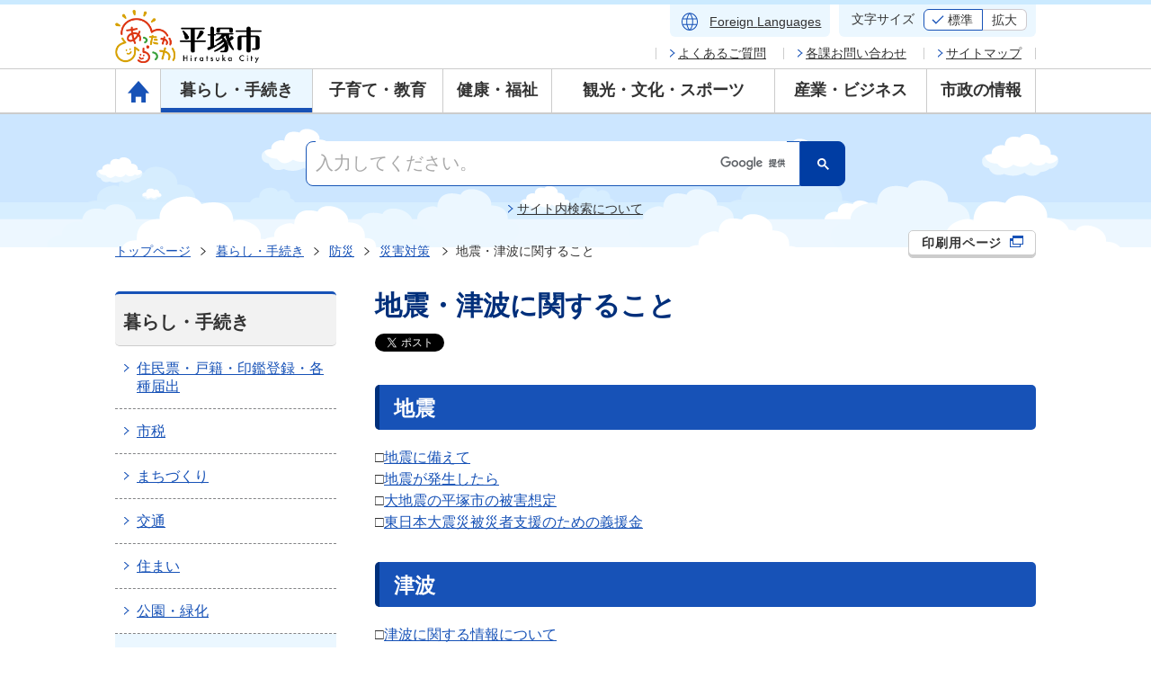

--- FILE ---
content_type: text/html
request_url: https://www.city.hiratsuka.kanagawa.jp/bosai/page05_00016.html
body_size: 7631
content:
<!DOCTYPE html>
<html lang="ja">
<head prefix="og: http://ogp.me/ns# fb: http://ogp.me/ns/fb# article: http://ogp.me/ns/article#">
<meta charset="UTF-8">
<meta http-equiv="X-UA-Compatible" content="IE=edge">
<meta name="format-detection" content="telephone=no">
<meta name="author" content="平塚市">
<meta name="viewport" content="width=device-width, initial-scale=1.0">
<meta name="copyright" content="Copyright(C) Hiratsuka City. All Rights Reserved.">
<meta property="og:site_name" content="平塚市">
<meta property="og:title" content="地震・津波に関すること | 平塚市">
<meta property="og:description" content="">
<meta property="og:url" content="https://www.city.hiratsuka.kanagawa.jp/bosai/page05_00016.html">
<meta property="og:image" content="">
<meta property="og:type" content="article">
<meta property="og:locale" content="ja_JP">
<title>地震・津波に関すること | 平塚市</title>
<link rel="canonical" href="https://www.city.hiratsuka.kanagawa.jp/bosai/page05_00016.html">
<link rel="shortcut icon" href="/common/200000007.png" type="image/x-icon">
<link rel="stylesheet" href="/common/normalize.css">
<link rel="stylesheet" href="/common/common.css">
<link rel="stylesheet" href="/common/module.css">
<link rel="stylesheet" href="/common/utility.css">
<link rel="stylesheet" href="/common/aly.css">
<link rel="stylesheet" href="/common/common-sp.css" media="only screen and (max-width:768px)">
<link rel="stylesheet" href="/common/module-sp.css" media="only screen and (max-width:768px)">
<link rel="stylesheet" href="/common/utility-sp.css" media="only screen and (max-width:768px)">
<link rel="stylesheet" href="/common/aly.css">

<!-- Google tag (gtag.js) -->
<script async src="https://www.googletagmanager.com/gtag/js?id=G-86ND00XBJF"></script>
<script>
  window.dataLayer = window.dataLayer || [];
  function gtag(){dataLayer.push(arguments);}
  gtag('js', new Date());

  gtag('config', 'G-86ND00XBJF');
</script>

<!-- Googleカスタム検索 -->
<script>
  (function() {
    var cx = '015670724692484244135:wlfdwhn8hcg';
    var gcse = document.createElement('script');
    gcse.type = 'text/javascript';
    gcse.async = true;
    gcse.src = 'https://cse.google.com/cse.js?cx=' + cx;
    var s = document.getElementsByTagName('script')[0];
    s.parentNode.insertBefore(gcse, s);
  })();
</script>
<!-- /Googleカスタム検索 -->
</head>

<body class="is-content">
<div id="fb-root"></div>
<script>(function(d, s, id) {
  var js, fjs = d.getElementsByTagName(s)[0];
  if (d.getElementById(id)) return;
  js = d.createElement(s); js.id = id;
  js.src = "//connect.facebook.net/ja_JP/sdk.js#xfbml=1&version=v2.7";
  fjs.parentNode.insertBefore(js, fjs);
}(document, 'script', 'facebook-jssdk'));</script>
<script>!function(d,s,id){var js,fjs=d.getElementsByTagName(s)[0],p=/^http:/.test(d.location)?'http':'https';if(!d.getElementById(id)){js=d.createElement(s);js.id=id;js.src=p+'://platform.twitter.com/widgets.js';fjs.parentNode.insertBefore(js,fjs);}}(document, 'script', 'twitter-wjs');</script>
<noscript>平塚市ウェブサイトではJavaScriptを使用しています。JavaScriptを無効にしている場合、機能が制限されますのでご了承ください。</noscript>
<ul class="m-header-skip" id="m-header-skip">
  <li><a href="#main">本文にスキップします。</a></li>
  <li id="js-skip-searchbox"><a href="#search">サイト内検索にスキップします。</a></li>
</ul>
<div id="pagetop" class="l-header">
  <div class="l-header-inner">
    <div class="m-header-logo"><a href="/index.html"><img src="/common/200169129.png" alt="平塚市"></a></div>
    <div class="m-header-box01">
      <div class="m-header-link01">
        <ul class="m-header-list01">
          <li class="ext-languages"><a href="/koho/index-e.html"><span lang="en">Foreign <br>Languages</span></a></li>
        </ul><!-- / .m-header-list01 -->
        <dl class="m-fz">
          <dt>文字サイズ</dt>
          <dd>
            <ul class="m-fz-list">
              <li id="js-fz-normal"><a href="javascript:textSizeReset();">標準</a></li>
              <li id="js-fz-large"><a href="javascript:textSizeUp();">拡大</a></li>
            </ul>
          </dd>
        </dl>
      </div><!-- / .m-header-list01 -->
    </div><!-- / .m-header-box01 -->
  </div><!-- / .l-header-inner -->


  <div class="l-gnav">
    <nav>
    <ul class="m-gnav-list">
      <li class="ext-home"><a href="/index.html"><img src="/common/200004127.png" alt="トップページアイコン" class="u-rps-pc"><span class="u-text-outside-pc">トップページ</span></a></li>
      <li class="is-active nav-item"><a href="/category01.html">暮らし・手続き</a>
        <div class="sub-nav">
<ul>
<li><a href="/todokede/index.html">住民票・戸籍・印鑑登録・各種届出</a></li>
<li><a href="/shizei/index.html">市税</a></li>
<li><a href="/machizukuri/index.html">まちづくり</a></li>
<li><a href="/machizukuri/index_00001.html">交通</a></li>
<li><a href="/sumai/index.html">住まい</a></li>
<li><a href="/koen/index.html">公園・緑化</a></li>
<li><a href="/bosai/index.html">防災</a></li>
<li><a href="/shobo/index.html">消防本部・消防署</a></li>
<li><a href="/bohan/index.html">防犯・交通安全</a></li>
<li><a href="/kankyo/index.html">ごみ・環境</a></li>
<li><a href="/kocho/index.html">広聴・市民相談・消費生活</a></li>
<li><a href="/number/index.html">マイナンバー</a></li>
<li><a href="/jinken/index.html">人権・男女共同参画</a></li>
<li><a href="/kyodo/index.html">市民協働・地域活動</a></li>
</ul>
        </div>
      </li>
      <li class="nav-item"><a href="/category02.html">子育て・教育</a>
        <div class="sub-nav">
<ul>
<li><a href="/kodomo/index_00002.html">少子化対策</a></li>
<li><a href="/kodomo/index.html">子ども・子育て</a></li>
<li><a href="/kyoiku/index.html">教育</a></li>
<li><a href="/gakushu/index.html">生涯学習・公民館</a></li>
</ul>
        </div>
      </li>
      <li class="nav-item"><a href="/category03.html">健康・福祉</a>
        <div class="sub-nav">
<ul>
<li><a href="/kenko/index.html">健康</a></li>
<li><a href="/nenkin/index.html">国民年金・保険制度</a></li>
<li><a href="/fukushi/index.html">福祉</a></li>
<li><a href="/byoin/index.html">市民病院</a></li>
<li><a href="/kyukan/index.html">休日・夜間急患診療所</a></li>
<li><a href="/kenko/covid19.html">新型コロナウイルス感染症情報</a></li>
</ul>
        </div>
      </li>
      <li class="nav-item"><a href="/category04.html">観光・文化・スポーツ</a>
        <div class="sub-nav">
<ul>
<li><a href="/kanko/index.html">観光</a></li>
<li><a href="/bunka/index.html">文化・歴史</a></li>
<li><a href="/koryu/index.html">交流親善</a></li>
<li><a href="/sport/index.html">スポーツ</a></li>
<li><a href="/events/index.html">イベントカレンダー</a></li>
</ul>
        </div>
      </li>
      <li class="nav-item"><a href="/category05.html">産業・ビジネス</a>
        <div class="sub-nav">
<ul>
<li><a href="/sangyo/index_00001.html">計画・成果報告</a></li>
<li><a href="/sangyo/index_00002.html">商業</a></li>
<li><a href="/sangyo/index_00003.html">農業</a></li>
<li><a href="/sangyo/index_00004.html">水産業</a></li>
<li><a href="/sangyo/index_00005.html">地産地消・平塚産品</a></li>
<li><a href="/sangyo/index_00006.html">企業支援</a></li>
<li><a href="/sangyo/index_00007.html">連携支援</a></li>
<li><a href="/sangyo/index_00008.html">工業・企業立地</a></li>
<li><a href="/sangyo/index_00009.html">働く・就労</a></li>
<li><a href="/kokoku/index.html">広告</a></li>
<li><a href="/keyaku/index.html">市との契約・入札</a></li>
</ul>
        </div>
      </li>
      <li class="nav-item"><a href="/category06.html">市政の情報</a>
        <div class="sub-nav">
<ul>
<li><a href="/shokai/index.html">市の紹介</a></li>
<li><a href="/shiyakusho/index.html">市役所のご案内</a></li>
<li><a href="/shisetu/index.html">施設のご案内</a></li>
<li><a href="/tokei/index.html">統計情報</a></li>
<li><a href="/keikaku/index.html">計画・財政・施策</a></li>
<li><a href="/kansa/index.html">監査</a></li>
<li><a href="/senkyo/index.html">選挙</a></li>
<li><a href="/jorei/index.html">条例・規則・要綱</a></li>
<li><a href="/joho/index.html">情報公開・個人情報保護・附属機関等</a></li>
<li><a href="/koho/index.html">広報・記者発表</a></li>
<li><a href="/jinji/index.html">職員採用・人事・給与</a></li>
<li><a href="/shicho/index.html">平塚市長室</a></li>
<li><a href="/promotion/promo_00001.html">シティプロモーション</a></li>
<li><a href="/joho.html">デジタル化</a></li>
<li><a href="/gikai/index.html">平塚市議会</a></li>
</ul>
        </div>
      </li>
    </ul>
    </nav>
    <div class="m-header-link02">
      <ul class="m-header-list02">
        <li><a href="https://hiratsuka.custhelp.com/">よくあるご質問</a></li>
        <li><a href="/shiyakusho/page-c_00383.html">各課お問い合わせ</a></li>
        <li class="ext-sitemap"><a href="/sitemap.html">サイトマップ</a></li>
      </ul>
    </div>
  </div><!-- / .l-gnav -->

  <div class="l-header-group">
    <div id="search" class="l-search">
      <div class="m-search-box">
        <div id="js-searchbox">
          <gcse:searchbox-only enableHistory="true" resultsUrl="/searchresult.html"></gcse:searchbox-only>
        </div>
        <p class="m-search-link"><a href="/koho/page-c_00381.html">サイト内検索について</a></p>
      </div>
      <div class="m-header-nav-btn"><p>メニュー</p></div>
    </div><!-- / .l-search -->
    <div class="l-breadcrumb">
      <ul class="l-breadcrumb-list">
        <li><a href="/index.html">トップページ</a></li>
        <li><a href="/category01.html">暮らし・手続き</a></li>
        <li><a href="/bosai/index.html">防災</a></li>
        <li><a href="/bosai/saitai.html">災害対策</a></li>
        <li>地震・津波に関すること</li>
      </ul>
    </div><!-- / .l-breadcrumb -->
  </div><!-- / .l-header-group -->
</div><!-- / .l-header -->
<div class="l-wrap">
  <div id="main" class="l-main" role="main">
    <h1 class="m-ttl-lv01">地震・津波に関すること</h1>
    <div class="m-btn-print">
      <button type="button" onclick="print();">印刷用ページ <img src="/common/200000092.png" alt="新規ウィンドウで表示します" class="m-icon01"></button>
    </div><!-- / .m-box_print -->

    <div class="m-box-pagettl-btm">
      <ul class="m-snsitem">
        <li class="ext-twitter"><a href="https://twitter.com/share" class="twitter-share-button" data-lang="ja">Tweet</a></li>
        <li class="ext-fb"><div class="fb-like" data-href="https://www.city.hiratsuka.kanagawa.jp/bosai/page05_00016.html" data-layout="button" data-action="like" data-size="small" data-show-faces="false" data-share="false"></div></li>
      </ul>
    </div><!-- / .m-box-pagettl-btm -->


    <div class="m-section">
      <h2 id="anchor-tt1" class="m-ttl-lv02-type01">地震</h2>


      <div class="m-section">
      <div class="m-mline">
        □<a href="/bosai/page-c_01641.html">地震に備えて</a><br>
□<a href="/bosai/page-c_01642.html">地震が発生したら</a><br>
□<a href="/bosai/page-c_01638.html">大地震の平塚市の被害想定</a><br>
□<a href="/bosai/page-c_01799.html">東日本大震災被災者支援のための義援金</a>
      </div>
      </div>

    </div><!-- / .m-section -->

    <div class="m-section">
      <h2 id="anchor-tt2" class="m-ttl-lv02-type01">津波</h2>


      <div class="m-section">
      <div class="m-mline">
        □<a href="https://www.city.hiratsuka.kanagawa.jp/bosai/page05_00115.html" target="_blank">津波に関する情報について</a><br>
□<a href="/bosai/page-c_01718.html">津波避難ビル</a><br>
□<a href="/bosai/page-c_01645.html">津波に備えて（海抜表示板等）</a><br>
□<a href="/bosai/page-c_01657.html">平塚市地震防災マップ・津波ハザードマップ</a>
      </div>
      </div>

    </div><!-- / .m-section -->

    
    
    

    <div class="m-section">
      <!-- このページについてお問い合わせ -->
      <div class="m-box01">
        <h2 class="m-box01-ttl01">このページについてのお問い合わせ先</h2>
        <div class="m-box01-inner">
          <h3 class="m-box01-ttl02">災害対策課</h3>
          <address class="m-box-address">
            <p>〒254-8686 神奈川県平塚市浅間町9番1号 本館3階<br>
              直通電話：0463-21-9734<br>
              ファクス番号：0463-21-1525</p>
            <p><a href="https://hiratsuka.custhelp.com/app/ask/p/54/" class="blank" target="_blank">お問い合わせフォームへ <img src="/common/200000092.png" alt="新規ウィンドウで表示します" class="m-icon01"></a></p>
          </address><!-- / .m-box-address -->
        </div>
      </div><!-- / .m-box01 -->
      <!-- /このページについてお問い合わせ -->
     </div><!-- / .m-section -->
    
    <div class="m-section">
      <!-- このページについてアンケート -->
      <div id="js-form" class="m-box01">
        <form method="post" name="feedback" action="/htbin/feedback/accept.cgi" onsubmit="return checkUseful()" title="アンケートフォーム">
        <input type="hidden" name="code" id="hidden_code" value="27960">
        <input type="hidden" name="pgid" id="hidden_pgid" value="200003722">
        <input type="hidden" name="url" id="hidden_url" value="https://www.city.hiratsuka.kanagawa.jp/bosai/page05_00016.html">
          <h2 class="m-box01-ttl01">このページについてのアンケート</h2>
          <div class="m-box01-inner">
            <div class="m-infobox">
              <fieldset class="m-fieldset-box01">
                <legend class="m-ttl-legend">このページの情報は役に立ちましたか？</legend>
                <label for="frm_enq_rdo01" class="u-form-radio" tabindex="-1"><input type="radio" name="useful" id="frm_enq_rdo01" value="1"><span>役に立った</span></label>
                <label for="frm_enq_rdo02" class="u-form-radio" tabindex="-1"><input type="radio" name="useful" id="frm_enq_rdo02" value="2"><span>どちらともいえない</span></label>
                <label for="frm_enq_rdo03" class="u-form-radio" tabindex="-1"><input type="radio" name="useful" id="frm_enq_rdo03" value="3"><span>役に立たなかった</span></label>
              </fieldset>

              <fieldset class="m-fieldset-box01">
                <legend class="m-ttl-legend">このページの情報は見つけやすかったですか？</legend>
                <label for="frm_enq_rdo04" class="u-form-radio" tabindex="-1"><input type="radio" name="find" id="frm_enq_rdo04" value="1"><span>見つけやすかった</span></label>
                <label for="frm_enq_rdo05" class="u-form-radio" tabindex="-1"><input type="radio" name="find" id="frm_enq_rdo05" value="2"><span>どちらともいえない</span></label>
                <label for="frm_enq_rdo06" class="u-form-radio" tabindex="-1"><input type="radio" name="find" id="frm_enq_rdo06" value="3"><span>見つけにくかった</span></label>
              </fieldset>

              <fieldset class="m-fieldset-box02">
                <legend class="m-ttl-legend"><label for="frm_enq_txt01">このページに関してのご意見がありましたらご記入ください。</label></legend>
                <textarea name="tx1" id="frm_enq_txt01" placeholder="ここに入力されたご質問等については個別にお答えいたしかねます。また、個人情報は入力しないでください。"></textarea>
              </fieldset>
              <p class="u-btn-confirmation"><label for="btn_send"><input type="submit" value="送信" id="btn_send" name="btn_send" title="回答を送信"></label></p>
            </div>
          </div>
        </form>
      </div><!-- / #js-form .m-box01 -->
      <!-- /このページについてアンケート -->
    </div><!-- / .m-section -->

  </div><!-- / .l-main -->
  <!-- /本文 -->

  <!-- 左カラム -->
  <div class="l-side">
    <div class="m-side-nav">
      <h2 class="m-side-nav-ttl">暮らし・手続き</h2>
      <ul class="m-side-nav-list">
        <li><a href="/todokede/index.html">住民票・戸籍・印鑑登録・各種届出</a></li>
        <li><a href="/shizei/index.html">市税</a></li>
        <li><a href="/machizukuri/index.html">まちづくり</a></li>
        <li><a href="/machizukuri/index_00001.html">交通</a></li>
        <li><a href="/sumai/index.html">住まい</a></li>
        <li><a href="/koen/index.html">公園・緑化</a></li>
        <li class="is-active"><a href="/bosai/index.html">防災</a></li>
        <li><a href="/shobo/index.html">消防本部・消防署</a></li>
        <li><a href="/bohan/index.html">防犯・交通安全</a></li>
        <li><a href="/kankyo/index.html">ごみ・環境</a></li>
        <li><a href="/kocho/index.html">広聴・市民相談・消費生活</a></li>
        <li><a href="/number/index.html">マイナンバー</a></li>
        <li><a href="/jinken/index.html">人権・男女共同参画</a></li>
        <li><a href="/kyodo/index.html">市民協働・地域活動</a></li>
      </ul>
    </div><!-- / .m-side-nav -->
  </div><!-- / .l-side -->
  <!-- /左カラム -->
</div><!-- / .l-wrap -->

  <div class="l-footer">
  <div class="l-footer-box01">
    <div class="m-footer-group">
      <p class="m-pagetop"><a href="#pagetop">ページの先頭へ</a></p>
      <ul class="m-footer-list01">
        <li><a href="/koho/page-c_00374.html">平塚市ウェブサイトの考え方</a></li>
        <li><a href="/koho/page-c_02395.html">平塚市ウェブサイトの使い方</a></li>
        <li><a href="/koho/page-c_00036.html">ウェブアクセシビリティ方針</a></li>
      </ul>
    </div><!-- / .m-footer-group -->
  </div><!-- / .l-footer-box01 -->

  <div class="l-footer-box02">
    <div class="m-footer-logo"><a href="/index.html"><img src="/common/200168773.svg" alt="あったかひらつか"></a></div>

    <div class="m-footer-address">
      <div class="m-footer-name"><a href="/index.html">平塚市役所</a></div>
      <p>法人番号3000020142034</p>
      <address>
        <p>
          〒254-8686<br>
          神奈川県平塚市浅間町9番1号
        </p>
        <dl class="m-footer-item">
          <dt>電話番号</dt>
          <dd><span>：</span>0463-23-1111（代表）</dd>
        </dl>
        <dl class="m-footer-item">
          <dt>ファクス番号</dt>
          <dd><span>：</span>0463-23-9467</dd>
        </dl>
        <dl class="m-footer-item">
          <dt>開庁時間</dt>
          <dd>
            <span>：</span>月曜から金曜日の午前8時30分から午後5時まで<br>
            土曜日、日曜日、祝日及び年末年始（12月29日から1月3日まで）を除く
          </dd>
        </dl>
      </address>
    </div><!-- / #m-footer_address -->

    <ul class="m-footer-list02">
      <li><a href="/shiyakusho/page-c_00760.html">開庁時間、アクセス等</a></li>
      <li><a href="/shiyakusho/page-c_00383.html">お問い合わせ</a></li>
    </ul>
  </div><!-- / .l-footer-box02 -->

  <p class="m-footer-copyright" lang="en">&copy;Hiratsuka City</p>
</div><!-- / .l-footer -->

<script src="/common/jquery.min.js"></script>
<script src="/common/jquery.cookie.js"></script>
<script src="/common/common.js"></script>
<script src="/common/jquery-accessibleMegaMenu.js"></script>
<script src="/common/megamenu.js"></script>
<!--[if IE 9]>
<script type="text/javascript" src="/common/jquery.placeholder.min.js"></script>
<script type="text/javascript" src="/common/ie9.js"></script>
<link rel="stylesheet" href="/common/ie9.css">
<![endif]-->

</body>
</html>

--- FILE ---
content_type: text/css
request_url: https://www.city.hiratsuka.kanagawa.jp/common/aly.css
body_size: 1131
content:
h1 {
  color: #002f7b;
  font-size: 1.875rem;/* 30px */
  margin: 0 0 12px;
  line-height: 1.3;
}
h2 {
  color: #fff;
  border-left: 5px solid #002f7b;
  background: #1752b7;
  line-height: 1.3;
  font-size: 1.4375rem;/* 23px */
  margin: 19px 0 19px;
  padding: 10px 16px 8px;
  overflow: hidden;
}
h3 {
  color: #333;
  border-left: 5px solid #1752b7;
  background: #ebf7ff;
  font-size: 1.25rem;/* 20px */
  margin: 16px 0 16px;
  padding: 6px 16px 4px;
  line-height: 1.4;
}
h4 {
  margin: 20px 0 20px;
  padding: 2px 16px;
  font-size: 1.125rem;/* 18px */
  line-height: 1.5;
  border-left: 5px solid #1752b7;
  border-bottom: 1px solid #808080;
}
h5 {
  margin: 20px 0 20px;
  padding: 2px 12px;
  font-size: 1rem;
  line-height: 1.5;
  border-bottom: 1px solid #808080;
}
h6 {
  margin: 12px 0 12px;
  font-size: 1rem;
}

.aly_tx_xxs {font-size: 0.55em; }
.aly_tx_xs {font-size: 0.7em; }
.aly_tx_s {font-size: 0.8em; }
.aly_tx_m {font-size: 1em; }
.aly_tx_l {font-size: 1.2em; }
.aly_tx_xl {font-size: 1.44em; }
.aly_tx_xxl {font-size: 2em; }

.aly_tx_left {text-align: left;}
.aly_tx_center {text-align: center;}
.aly_tx_right {text-align: right;}
.aly_tx_justify {text-align: justify;}

.aly_tx_f_auto{color:rgb(0,0,0);}
.aly_tx_f_black{color:rgb(0,0,0);}
.aly_tx_f_maroon{color:rgb(128,0,0);}
.aly_tx_f_saddlebrown{color:rgb(139,69,19);}
.aly_tx_f_darkslategray{color:rgb(47,79,79);}
.aly_tx_f_teal{color:rgb(0,128,128);}
.aly_tx_f_navy{color:rgb(0,0,128);}
.aly_tx_f_indigo{color:rgb(75,0,130);}
.aly_tx_f_dimgray{color:rgb(105,105,105);}
.aly_tx_f_firebrick{color:rgb(178,34,34);}
.aly_tx_f_brown{color:rgb(165,42,42);}
.aly_tx_f_goldenrod{color:rgb(218,165,32);}
.aly_tx_f_darkgreen{color:rgb(0,100,0);}
.aly_tx_f_turquoise{color:rgb(64,224,208);}
.aly_tx_f_mediumblue{color:rgb(0,0,205);}
.aly_tx_f_purple{color:rgb(128,0,128);}
.aly_tx_f_gray{color:rgb(128,128,128);}
.aly_tx_f_red{color:rgb(201,25,0);}
.aly_tx_f_darkorange{color:rgb(255,140,0);}
.aly_tx_f_gold{color:rgb(255,215,0);}
.aly_tx_f_green{color:rgb(0,128,0);}
.aly_tx_f_cyan{color:rgb(0,255,255);}
.aly_tx_f_blue{color:rgb(0,0,255);}
.aly_tx_f_violet{color:rgb(238,130,238);}
.aly_tx_f_darkgray{color:rgb(169,169,169);}
.aly_tx_f_lightsalmon{color:rgb(255,160,122);}
.aly_tx_f_orange{color:rgb(255,165,0);}
.aly_tx_f_yellow{color:rgb(255,255,0);}
.aly_tx_f_lime{color:rgb(0,255,0);}
.aly_tx_f_paleturquoise{color:rgb(175,238,238);}
.aly_tx_f_lightblue{color:rgb(173,216,230);}
.aly_tx_f_plum{color:rgb(221,160,221);}
.aly_tx_f_lightgrey{color:rgb(211,211,211);}
.aly_tx_f_lavenderblush{color:rgb(255,240,245);}
.aly_tx_f_antiquewhite{color:rgb(250,235,215);}
.aly_tx_f_lightyellow{color:rgb(255,255,224);}
.aly_tx_f_honeydew{color:rgb(240,255,240);}
.aly_tx_f_azure{color:rgb(240,255,255);}
.aly_tx_f_aliceblue{color:rgb(240,248,255);}
.aly_tx_f_lavender{color:rgb(230,230,250);}
.aly_tx_f_white{color:rgb(255,255,255);}

--- FILE ---
content_type: image/svg+xml
request_url: https://www.city.hiratsuka.kanagawa.jp/common/200168773.svg
body_size: 48671
content:
<svg xmlns="http://www.w3.org/2000/svg" xmlns:xlink="http://www.w3.org/1999/xlink" width="318" height="284" viewBox="0 0 318 284">
  <image id="レイヤー_1" data-name="レイヤー 1" width="318" height="284" xlink:href="[data-uri]"/>
</svg>


--- FILE ---
content_type: application/javascript
request_url: https://www.city.hiratsuka.kanagawa.jp/common/megamenu.js
body_size: 566
content:
/* ============================================
  メガメニュー
=============================================== */

var windowWidth = parseInt($(window).width());

if(windowWidth > 768) {


$("nav:first").accessibleMegaMenu({
        /* prefix for generated unique id attributes, which are required 
           to indicate aria-owns, aria-controls and aria-labelledby */
        uuidPrefix: "accessible-megamenu",

        /* css class used to define the megamenu styling */
        menuClass: "m-gnav-list",

        /* css class for a top-level navigation item in the megamenu */
        topNavItemClass: "nav-item",

        /* css class for a megamenu panel */
        panelClass: "sub-nav",

        /* css class for a group of items within a megamenu panel */
        panelGroupClass: "sub-nav-group",

        /* css class for the hover state */
        hoverClass: "hover",

        /* css class for the focus state */
        focusClass: "focus",

        /* css class for the open state */
        openClass: "open"
});

}